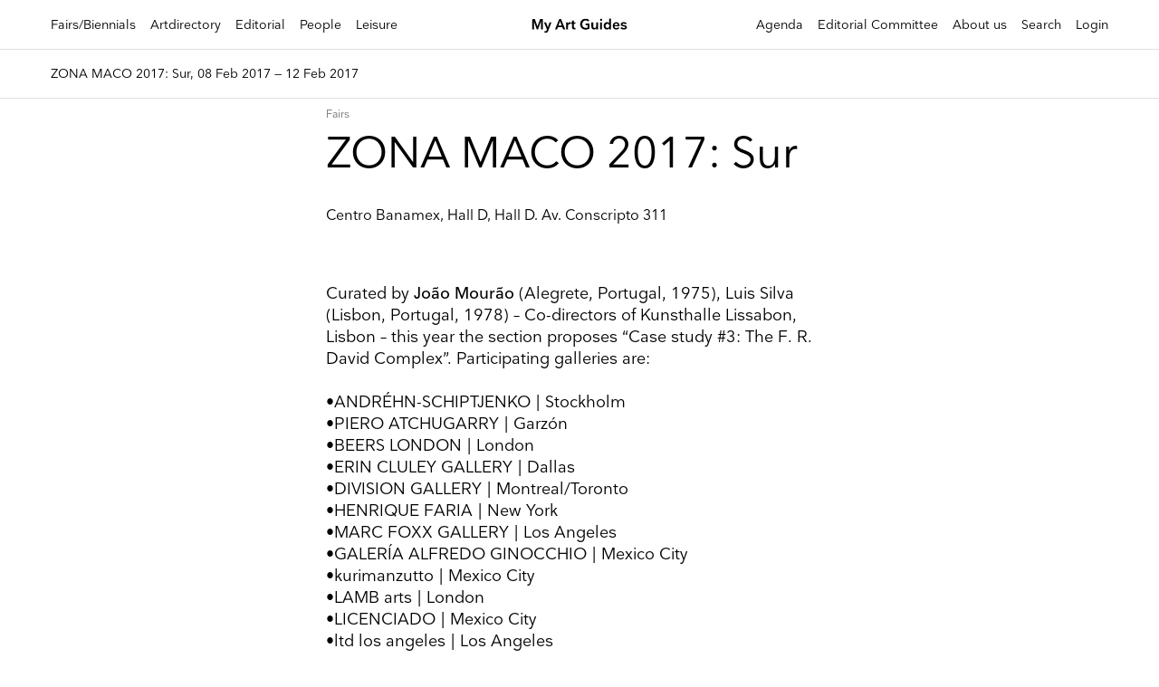

--- FILE ---
content_type: image/svg+xml
request_url: https://myartguides.com/wp-content/themes/sbmtheme/img/facebook.svg
body_size: 547
content:
<svg id="Livello_1" data-name="Livello 1" xmlns="http://www.w3.org/2000/svg" viewBox="0 0 250 250"><defs><style>.cls-1{fill:#262626;}.cls-2{fill:#fff;}</style></defs><title>icons</title><g id="Facebook"><circle id="back" class="cls-1" cx="125" cy="125" r="120"/><path id="Facebook-2" data-name="Facebook" class="cls-2" d="M183.38,59.37H66.62a7.25,7.25,0,0,0-7.24,7.25V183.38a7.25,7.25,0,0,0,7.24,7.25h62.86V139.8H112.37V120h17.11V105.38c0-16.95,10.35-26.18,25.48-26.18a140.55,140.55,0,0,1,15.28.78V97.7H159.75c-8.22,0-9.81,3.91-9.81,9.64V120h19.61L167,139.8H149.94v50.83h33.44a7.25,7.25,0,0,0,7.24-7.25V66.62A7.25,7.25,0,0,0,183.38,59.37Z"/></g></svg>